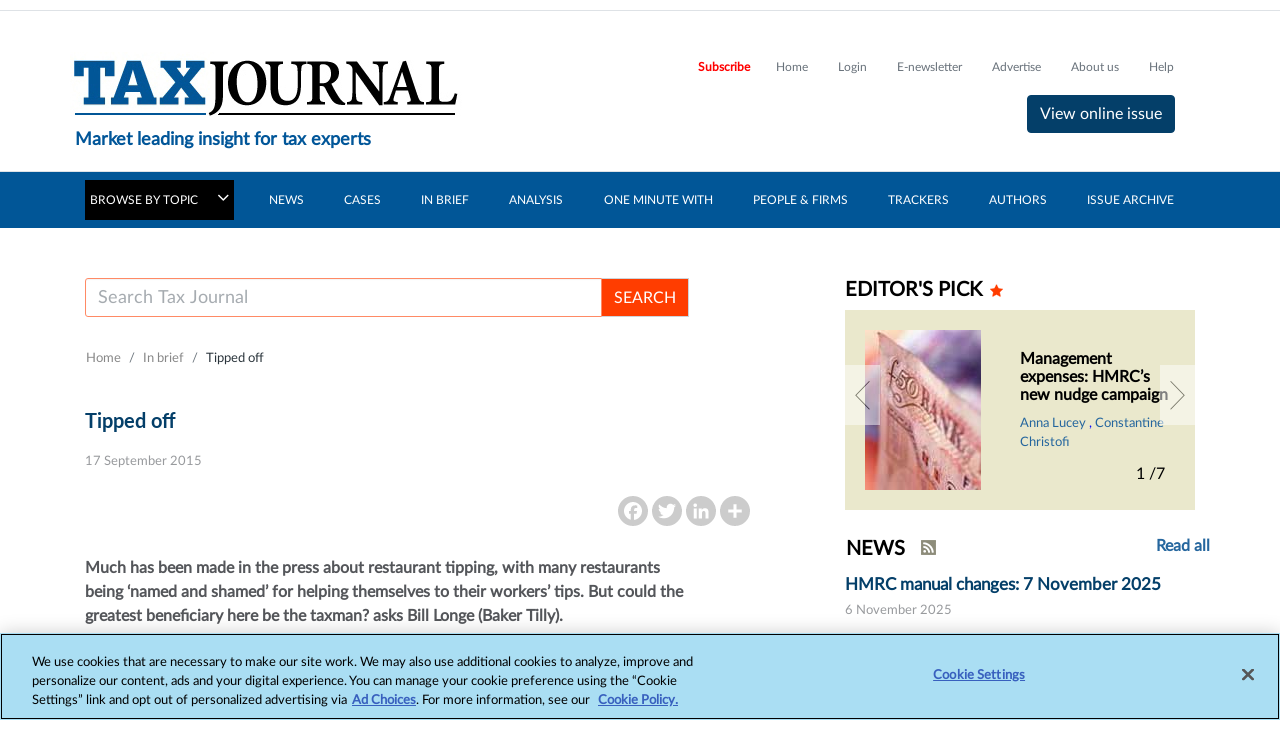

--- FILE ---
content_type: text/html; charset=utf-8
request_url: https://www.google.com/recaptcha/api2/aframe
body_size: 267
content:
<!DOCTYPE HTML><html><head><meta http-equiv="content-type" content="text/html; charset=UTF-8"></head><body><script nonce="0YwIi97a5UC68YlDbrVZeg">/** Anti-fraud and anti-abuse applications only. See google.com/recaptcha */ try{var clients={'sodar':'https://pagead2.googlesyndication.com/pagead/sodar?'};window.addEventListener("message",function(a){try{if(a.source===window.parent){var b=JSON.parse(a.data);var c=clients[b['id']];if(c){var d=document.createElement('img');d.src=c+b['params']+'&rc='+(localStorage.getItem("rc::a")?sessionStorage.getItem("rc::b"):"");window.document.body.appendChild(d);sessionStorage.setItem("rc::e",parseInt(sessionStorage.getItem("rc::e")||0)+1);localStorage.setItem("rc::h",'1762973614481');}}}catch(b){}});window.parent.postMessage("_grecaptcha_ready", "*");}catch(b){}</script></body></html>